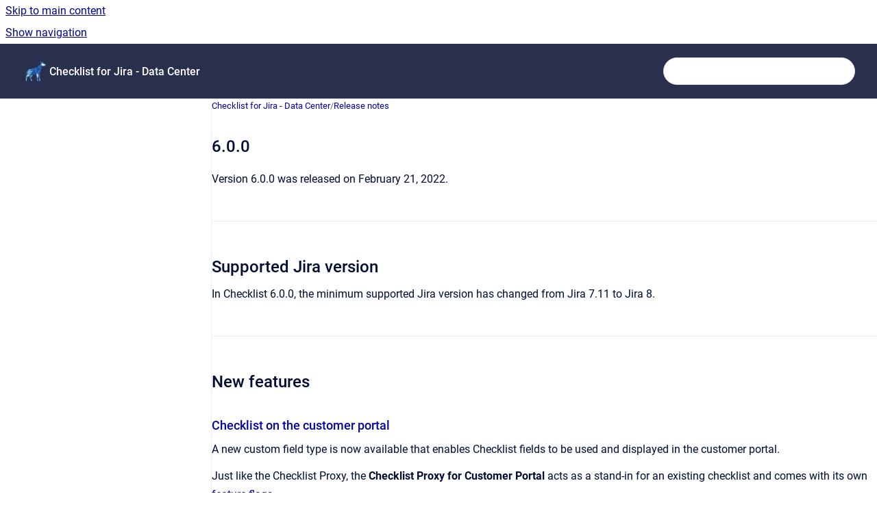

--- FILE ---
content_type: text/html
request_url: https://doc.okapya.com/checklist-for-jira/6-0-0
body_size: 6867
content:
<!doctype html>
            
        
    
        
<html class="no-js" lang="en" data-vp-page-id="3333492397" data-vp-page-template="article">
    
    
    
<head>
    <!--CDP_HEAD_START-->
        <!--CDP_HEAD_END-->
    <meta charset="utf-8">
    <meta http-equiv="x-ua-compatible" content="ie=edge">
    <meta name="viewport" content="width=device-width, initial-scale=1">
    <meta name="repository-base-url" content="../checklist-for-jira">
                <meta name="source-last-modified" content="2023-08-02T18:14Z">
    
    <meta name="Help Center Version"
          content="1.4">
    
        
    <link rel="icon" href="https://doc.okapya.com/__assets-739a1987-b75b-441d-83a5-f140bbcfa029/image/Okapya%20Emblem%20-%20192x192.png">
    <link rel="apple-touch-icon" href="https://doc.okapya.com/__assets-739a1987-b75b-441d-83a5-f140bbcfa029/image/Okapya%20Emblem%20-%20192x192.png">

            <link rel="canonical" href="https://doc.okapya.com/checklist-for-jira/6-0-0">
                                            <link rel="alternate" hreflang="en" href="https://doc.okapya.com/checklist-for-jira/6-0-0">

                                    <link rel="alternate" hreflang="x-default" href="https://doc.okapya.com/checklist-for-jira/6-0-0">
                                        
    


<!-- HelpCenter config -->


                                                                                                                                                                                                                                                                                                                                                                                        
    
                                        

    <!-- Primary Meta Tags -->
    <meta name="title" content="6.0.0">
            <meta name="description" content="Version 6.0.0 was released on February 21, 2022. Supported Jira version In Checklist 6.0.0, the minimum supported Jira version has changed from Jir...">
    <meta property="og:description" content="Version 6.0.0 was released on February 21, 2022. Supported Jira version In Checklist 6.0.0, the minimum supported Jira version has changed from Jir...">
    <meta property="twitter:description" content="Version 6.0.0 was released on February 21, 2022. Supported Jira version In Checklist 6.0.0, the minimum supported Jira version has changed from Jir...">

        
    
    <!-- Open Graph / Facebook -->
    <meta property="og:type" content="website">
    <meta property="og:url" content="https://doc.okapya.com/checklist-for-jira/6-0-0">
    <meta property="og:title" content="6.0.0">
    <meta property="og:image" content="https://doc.okapya.com/__attachments/3333492397/image-20210928-191221.png?inst-v=739a1987-b75b-441d-83a5-f140bbcfa029">


    <!-- Twitter -->
    <meta property="twitter:card" content="summary_large_image">
    <meta property="twitter:title" content="6.0.0">
    <meta property="twitter:image" content="https://doc.okapya.com/__attachments/3333492397/image-20210928-191221.png?inst-v=739a1987-b75b-441d-83a5-f140bbcfa029">

    
    <script>
        var hasCookieNotice = false;
        var usesCookieOptInStrategy = true;
        var cookieRelatedFeatures = [];

        function isSitePreview() {
            var previewStagingUrlMatcher = /\/~preview-([a-f0-9]{8}-[a-f0-9]{4}-[a-f0-9]{4}-[a-f0-9]{4}-[a-f0-9]{12})\//;
            return previewStagingUrlMatcher.test(window.location.href);
        }

        function hasSiteViewerGivenConsentForTracking() {
            try {
                return window.localStorage.getItem('shc-cookies') === 'enabled';
            } catch (e) {
                return false;
            }
        }

        function hasSiteViewerRefusedConsentForTracking() {
            try {
                return window.localStorage.getItem('shc-cookies') === 'disabled';
            } catch (e) {
                return false;
            }
        }

        function areCookiesEnabled() {
                        if (!hasCookieNotice) {
                return true;
            }

                        if (usesCookieOptInStrategy) {
                                if (hasSiteViewerGivenConsentForTracking()) {
                    return true;
                }
            } else {
                                if (!hasSiteViewerRefusedConsentForTracking()) {
                    return true;
                }
            }

            return false;
        }

        var registerCookieRelatedFeature = function (featureFunction) {

                                                
            if (typeof featureFunction === 'function') {
                cookieRelatedFeatures.push(featureFunction);
            }
        }

        var initializeCookieRelatedFeatures = function () {

                                    
            if (!areCookiesEnabled()) {
                return;
            }
            window.scrollHelpCenter.areCookiesEnabled = true;
            for (const cookieRelatedFeature of cookieRelatedFeatures) {
                try {
                    cookieRelatedFeature();
                } catch (e) {
                    console.error(e);
                }
            }
        }

        
        window.scrollHelpCenter = {
            collection: JSON.parse('{\"members\":[{\"name\":\"Checklist for monday\",\"prefix\":\"checklist-for-monday\"},{\"name\":\"Checklist for Jira - Data Center\",\"prefix\":\"checklist-for-jira\"},{\"name\":\"Connectors for Jira\",\"prefix\":\"connectors-for-jira\"}],\"currentContentSource\":{\"name\":\"Checklist for Jira - Data Center\",\"prefix\":\"checklist-for-jira\"}}'),
            source: {
                confluenceBaseUrl: 'https://okapya.atlassian.net/wiki',
                confluencePageId: '3333492397',
                confluenceSpaceKey: 'CHKDOC7',
            },
            contentSourceKey: 'SPACE:CHKDOC7',
            siteKey: '3b3d5e39-0a70-4c07-a29a-88e9e6832701',
            customJsSrc: null,
            isSitePreview: isSitePreview(),
            areCookiesEnabled: areCookiesEnabled(),
            excludePageLabel: 'scroll-help-center-exclude-page',
            hasCookieNotice: hasCookieNotice,
            usesCookieOptInStrategy: usesCookieOptInStrategy,
            registerCookieRelatedFeature: registerCookieRelatedFeature,
            initializeCookieRelatedFeatures: initializeCookieRelatedFeatures,
            isPortal: false,
            isSearch: false,
            isError: false,
            isOverview: false,
            viewportLink: '../?l=en',
            relSiteRootPath: '../',
            siteInstanceId: '739a1987-b75b-441d-83a5-f140bbcfa029',
            theme: {
                root: {
                    absoluteLink: '../?l=en'
                },
                header: {
                    displaySpaceName: true,
                    links: JSON.parse('[]'),
                    logo: {
                        url: '../__assets-739a1987-b75b-441d-83a5-f140bbcfa029/image/Okapya%20Emblem%20-%20192x192.png',
                        alt: 'Okapya - Documentation'
                    },
                },
                cookieNotice: {
                    display: false,
                    headingText: 'Cookie Notice',
                    descriptionText: 'Please read our privacy statement.',
                    link: {
                        url: '',
                        text: ''
                    }
                }
            },
            integrations: {
                jiraServiceDesk: {
                    key: ''
                },
                intercom: {
                    appId: ''
                },
                zendesk: {
                    url: ''
                },
                aiSearch: {
                    enabled: false
                }
            },
            repository: {
                link: '../checklist-for-jira',
                name: 'Checklist for Jira - Data Center'
            },
            versionLinksForPage: JSON.parse('null'),
            variantLinksForPage: JSON.parse('null'),
            languageLinksForPage: JSON.parse('[{\"displayName\":\"English\",\"code\":\"en\",\"toLanguageLink\":\"..\/checklist-for-jira\/6-0-0\",\"fallback\":false}]'),
            defaultLanguageCode: 'en'        };
    </script>

    
            
    

    
    <!-- Google Analytics (gtag) -->
    <script>
        window.scrollHelpCenter.registerCookieRelatedFeature(function () {
            if (!window.scrollHelpCenter.isSitePreview) {
                (function(w,d,s,i){var a=d.createElement(s), m=d.getElementsByTagName(s)[0];a.async=true;
                    a.src='https://www.googletagmanager.com/gtag/js?id='+i;m.parentNode.insertBefore(a,m);
                })(window,document,'script','G-3YHQCP2PMF');

                window.dataLayer = window.dataLayer || [];
                window.gtag = function gtag(){dataLayer.push(arguments);};
                gtag('consent', 'default', {
                    'ad_storage': 'denied',
                    'ad_user_data': 'denied',
                    'ad_personalization': 'denied',
                    'analytics_storage': 'granted'
                });
                gtag('js', new Date());
                gtag('set', 'ads_data_redaction', true);
                gtag('config', 'G-3YHQCP2PMF', { 'anonymize_ip': true });
            }
        });

    </script>
    <!-- End Google Analytics (gtag) -->

    
        
    <link rel="stylesheet" href="../__theme/css/app--9d49c7a6f16d6f27f169.css">

    
            <link rel="stylesheet"
              id="theme-asset-custom-css"
              href="../__assets-739a1987-b75b-441d-83a5-f140bbcfa029/css/custom.css">
    
    
<style>
            :root {
                        --_vpt-INTERNAL-footer-background: #292F4C;
        --_vpt-INTERNAL-footer-foreground: #ffffff;
        --_vpt-INTERNAL-header-background: #292F4C;
        --_vpt-INTERNAL-header-foreground: #FFFFFF;

        /* @deprecated */
        --vp-portal-banner-background-image: url('../header-background--b27bdbd2502a69f032bd.jpg');
        /* @deprecated */
        --vp-portal-banner-text-color: #FFF;
        /* @deprecated */
        --vp-space-banner-background-image: url('../header-background--b27bdbd2502a69f032bd.jpg');
        /* @deprecated */
        --vp-space-banner-text-color: #FFF;
    }
</style>

    <title>6.0.0</title>

        </head>
    <!-- pageid attribute is deprecated - please use data-vp-page-id on html element instead -->
    <body pageid="3333492397" class="flex flex-col min-h-screen">
                    <div id="vp-js-cookies__notice"></div>
            <vp-a11y-skip-controller>
                <a class="vp-a11y-skip-trigger" href="#content">
                    <i18n-message i18nkey="navigation.skip.to.main.label">
                        Skip to main content
                    </i18n-message>
                </a>
            </vp-a11y-skip-controller>
            <button type="button" class="vp-a11y-skip-trigger vp-js-a11y-navigation-toggle">
                <i18n-message i18nkey="navigation.open.label">
                    Show navigation
                </i18n-message>
            </button>
        
        

<header data-vp-component="header" class="header hc-header-background-color">
    <div class="header__navigation relative">
        <div class="hc-header-background-color relative z-10" id="site-navigation">
            <div class="top-bar header__navigation--large vp-container hc-header-background-color hc-header-font-color">
                <div class="top-bar-left">
                    <ul class="flex flex-wrap flex-row gap-4 items-center relative m-0 p-0 list-none hc-header-background-color">
                        <li class="leading-none align-self-center header__navigation--logo">
                            <vp-localized-link>
                                <a href="../?l=en">
                                    <img src="../__assets-739a1987-b75b-441d-83a5-f140bbcfa029/image/Okapya%20Emblem%20-%20192x192.png" alt="">
                                    <i18n-message class="sr-only" i18nKey="header.home.label">
                                        Go to homepage
                                    </i18n-message>
                                </a>
                            </vp-localized-link>
                        </li>
                                                    <li>
                                <vp-localized-link>
                                    <a
                                        href="../checklist-for-jira/"
                                        class="block leading-none py-3 header__navigation--heading hc-header-font-color"
                                    >
                                        Checklist for Jira - Data Center
                                    </a>
                                </vp-localized-link>
                            </li>
                                            </ul>
                </div>
                <div class="top-bar-right no-print">
                    <div class="header__navigation--large__menu hc-header-background-color">
                        <ul class="flex flex-row m-0 p-0 list-none render-links">
                            
                        </ul>
                                                                            <div class="my-auto list-none ml-4">
                                    

        
        
    
    <div
        data-vp-id="search-bar-placeholder"
        data-vp-component="search-bar"
        data-vp-variant=""
        class="vp-search-bar "
        aria-hidden="true"
    >
        <form
            action="/search.html"
            method="GET"
            class="vp-search-bar__input-container"
        >
            <div
                data-vp-component="search-input"
                data-vp-variant="border"
                class="vp-search-input vp-search-input--border"
            >
                <input
                    type="search"
                    autocomplete="off"
                    value=""
                    class="vp-search-input__input"
                    style="margin-right: 0;"
                >
            </div>
        </form>
    </div>

    
    <script data-vp-id="search-bar-config" type="application/json">
        {
            "hasContentSourceFilter": false,
            "hasQuickSearch": true,
            "variant": ""
        }
    </script>
                            </div>
                                            </div>

                    <button type="button" class="vp-js-header-search-toggle vp-button header__navigation--button hc-header-font-color">
                        <svg
                            data-vp-id="header-search-toggle-icon"
                            data-vp-component="icon"
                            xmlns="http://www.w3.org/2000/svg"
                            width="20"
                            height="20"
                            viewBox="0 0 20 20"
                            fill="none"
                            aria-hidden="true"
                        >
                            <path d="M8.99452 14.5C10.5121 14.5 11.809 13.9669 12.8854 12.9007C13.9618 11.8345 14.5 10.5361 14.5 9.00548C14.5 7.48794 13.9631 6.19097 12.8893 5.11458C11.8155 4.03819 10.519 3.5 9 3.5C7.46786 3.5 6.16816 4.0369 5.1009 5.11071C4.03363 6.18453 3.5 7.48096 3.5 9C3.5 10.5321 4.0331 11.8318 5.09929 12.8991C6.1655 13.9664 7.46391 14.5 8.99452 14.5ZM9 16C8.02913 16 7.11974 15.816 6.27185 15.4479C5.42395 15.0799 4.68056 14.5799 4.04167 13.9479C3.40278 13.316 2.90278 12.576 2.54167 11.728C2.18056 10.88 2 9.97053 2 8.99956C2 8.04152 2.18403 7.13542 2.55208 6.28125C2.92014 5.42708 3.41864 4.68387 4.04758 4.0516C4.67653 3.41935 5.41569 2.91935 6.26508 2.5516C7.11449 2.18387 8.02548 2 8.99806 2C9.95769 2 10.8646 2.18403 11.7188 2.55208C12.5729 2.92014 13.316 3.42014 13.9479 4.05208C14.5799 4.68403 15.0799 5.42612 15.4479 6.27835C15.816 7.13058 16 8.0381 16 9.00094C16 9.83365 15.8615 10.6213 15.5846 11.3638C15.3078 12.1062 14.9254 12.7836 14.4375 13.3958L18 16.9583L16.9375 18L13.375 14.4583C12.7668 14.9459 12.0939 15.3247 11.3564 15.5948C10.6188 15.8649 9.83333 16 9 16Z" fill="currentColor"></path>
                        </svg>
                        <i18n-message class="sr-only" i18nKey="search.form.show.label"></i18n-message>
                    </button>
                </div>
            </div>
        </div>
    </div>
</header>

        <div class="flex flex-col flex-grow hc-main-wrapper">
                            


<div class="vp-article vp-container article">
    <div class="vp-article__aside-left no-print">
        <div id="vp-js-desktop__navigation" class="vp-article__aside-left__inner"></div>
    </div>

    <main id="article-content" class="vp-article__content-panel">
                    
    <i18n-message i18nkey="breadcrumb.label" attribute="aria-label" class="vp-breadcrumbs__wrapper">
        <nav class="vp-breadcrumbs" aria-label="Breadcrumb" role="navigation">
            <div class="breadcrumbs-wrapper">
                <ol class="breadcrumbs breadcrumbs--fit-content">
                                            <li>
                                                            <a href="../checklist-for-jira/" rel="prev">Checklist for Jira - Data Center</a>
                                                                                        <span aria-hidden="true">/</span>
                                                    </li>
                                            <li>
                                                            <a href="../checklist-for-jira/release-notes" rel="prev" class="js-breadcrumbs-truncate">Release notes</a>
                                                                                </li>
                                    </ol>
            </div>
        </nav>
    </i18n-message>
                        <div id="content" class="vp-a11y-skip-target" tabindex="-1"></div>
                    <div class="vp-article__aside-right no-print">
                <vp-toc data-vp-component="toc" for="main-content">
                    <vp-a11y-skip-controller slot="afterbegin">
                        <a class="vp-a11y-skip-trigger"  href="#article-inner-content">
                            <i18n-message i18nkey="navigation.skip.toc.label">
                                Skip table of contents
                            </i18n-message>
                        </a>
                    </vp-a11y-skip-controller>
                </vp-toc>
            </div>
                <div id="article-inner-content" class="vp-article__wrapper" tabindex="-1">
            <header class="article-header">
                <!-- CSS class article__heading is deprecated and will be removed in the future -->
                <h1 class="vp-article__heading article__heading"><span>6.0.0</span></h1>
            </header>

            <section id="main-content" class="vp-article__content wiki-content article__content">
                    <div class="contentLayout2">
<div class="columnLayout fixed-width" data-layout="fixed-width" data-layout-mode="default">
<div class="cell normal" data-type="normal">
<div class="innerCell">
<p>Version 6.0.0 was released on February 21, 2022.</p><hr><h2 id="id-6.0.0-SupportedJiraversion">Supported Jira version</h2><p>In Checklist 6.0.0, the minimum supported Jira version has changed from Jira 7.11 to Jira 8.</p><hr><h2 id="id-6.0.0-Newfeatures">New features</h2><h3 id="id-6.0.0-Checklistonthecustomerportal"><a href="../checklist-for-jira/setting-up-a-customer-portal-custom-field" data-linked-resource-id="3333490151" data-linked-resource-version="4" data-linked-resource-type="page">Checklist on the customer portal</a></h3><p>A new custom field type is now available that enables Checklist fields to be used and displayed in the customer portal.</p><p>Just like the Checklist Proxy, the <strong>Checklist Proxy for Customer Portal</strong> acts as a stand-in for an existing checklist and comes with its own <a href="../checklist-for-jira/configuring-the-customer-portal-custom-field" data-linked-resource-id="3333490226" data-linked-resource-version="3" data-linked-resource-type="page">feature flags</a>.</p><figure data-layout="center" data-align="center" class="confluence-embedded-image vp-image vp-image--align-center vp-image--width-auto image-center"><img src="../__attachments/3333492397/image-20210928-191221.png?inst-v=739a1987-b75b-441d-83a5-f140bbcfa029"></figure><h3 id="id-6.0.0-Jiradashboardintegration">Jira dashboard integration</h3><h4 id="id-6.0.0-ChecklistsAssignedtoMe"><a href="../checklist-for-jira/viewing-your-incomplete-items-in-a-dashboard" data-linked-resource-id="3333558120" data-linked-resource-version="2" data-linked-resource-type="page">Checklists Assigned to Me</a></h4><p>A new gadget has been added so that you can see at a glance which incomplete checklist items are assigned to you.</p><h4 id="id-6.0.0-Checklistsinstandardstatisticsgadgets"><a href="../checklist-for-jira/viewing-checklist-statistics-in-dashboards" data-linked-resource-id="3333556179" data-linked-resource-version="4" data-linked-resource-type="page">Checklists in standard statistics gadgets</a></h4><p>Checklist fields can now be selected in the Jira dashboard statistics gadgets.</p></div>
</div>
</div>
<div class="columnLayout two-equal" data-layout="two-equal" data-layout-mode="default">
<div class="cell normal" data-type="normal">
<div class="innerCell">
<figure data-layout="center" data-align="center" class="confluence-embedded-image vp-image vp-image--align-center vp-image--width-auto image-center"><img src="../__attachments/3333492397/image-20211215-193353.png?inst-v=739a1987-b75b-441d-83a5-f140bbcfa029"></figure><p></p></div>
</div>
<div class="cell normal" data-type="normal">
<div class="innerCell">
<figure data-layout="center" data-align="center" class="confluence-embedded-image vp-image vp-image--align-center vp-image--width-auto image-center"><img src="../__attachments/3333492397/image-20211215-193224.png?inst-v=739a1987-b75b-441d-83a5-f140bbcfa029"></figure></div>
</div>
</div>
<div class="columnLayout fixed-width" data-layout="fixed-width" data-layout-mode="default">
<div class="cell normal" data-type="normal">
<div class="innerCell">
<h3 id="id-6.0.0-Othernewfeatures">Other new features</h3><ul><li><p><span class="status-macro aui-lozenge aui-lozenge-visual-refresh">CHK-932</span> A new feature flag was added that collapses section headings automatically when loading a checklist.</p></li></ul><hr><h2 id="id-6.0.0-Improvements">Improvements</h2><ul><li><p><span class="status-macro aui-lozenge aui-lozenge-visual-refresh">CHK-908</span> Checklist items cannot be opened in the <a href="../checklist-for-jira/editing-checklists-in-jira-issues#using-the-inline-editor" rel="nofollow" shape="rect">inline editor</a> if they cannot be edited.</p></li><li><p><span class="status-macro aui-lozenge aui-lozenge-visual-refresh">CHK-1137</span> Checklists can be updated using Jira’s <strong>Bulk Transition</strong>.</p></li><li><p><span class="status-macro aui-lozenge aui-lozenge-visual-refresh">CHK-1191</span> The input width of custom labels has been expanded when editing Checklist and Checklist Proxy parameters.</p></li><li><p><span class="status-macro aui-lozenge aui-lozenge-visual-refresh">CHK-1199</span> Issue links automatically generated in item names are now based on Jira’s <code>jira.projectkey.pattern</code> advanced property.</p></li></ul><hr><h2 id="id-6.0.0-Bugfixes">Bug fixes</h2><ul><li><p><span class="status-macro aui-lozenge aui-lozenge-visual-refresh">CHK-1180</span> Converting an item to an issue while in an issue dialog breaks Jira’s dialog system.</p></li><li><p><span class="status-macro aui-lozenge aui-lozenge-visual-refresh">CHK-1188</span> When importing a template to an issue’s checklist, the <strong>Import</strong> button could be clicked without selecting a template to import.</p></li><li><p><span class="status-macro aui-lozenge aui-lozenge-visual-refresh">CHK-1196</span> Checklist Proxies do not take into account their Summary Source when viewed from the regular issue view.</p></li><li><p><span class="status-macro aui-lozenge aui-lozenge-visual-refresh">CHK-1200</span> Simple Markdown does not work in Checklist Proxy banners.</p></li></ul></div>
</div>
</div>
</div>

        
<div class="table-overlay full reveal article__content" data-vp-id="js-table-overlay">
    <i18n-message i18nkey="modal.cta.close.label" attribute="title">
        <button class="close-button table-overlay__close"
                data-close
                title="Close modal"
                type="button">
            <span aria-hidden="true">&times;</span>
        </button>
    </i18n-message>
    <div class="table-overlay__content"></div>
</div>

                            </section>

                    </div>
    </main>
</div>
                    </div>

        
    
<footer data-vp-component="footer" class="footer hc-footer-background-color">
    <div class="grid lg:flex footer--alignment hc-footer-font-color vp-container">
                    <div class="flex hc-footer-font-color">
                <img src="../__assets-739a1987-b75b-441d-83a5-f140bbcfa029/image/Okapya%20Emblem%20-%20192x192.png" class="footer__logo" alt="">
            </div>
                <div class="grid">
            <div class="footer__links">
                            </div>
                <ul class="footer__attribution-line--copyright hc-footer-font-color">
                    <li>
                    <i18n-message i18nkey="footer.copyright.label" options='{ "date": "2025", "by": "Okapya " }'>
                        Copyright &copy; 2025 Okapya 
                    </i18n-message>
                    </li>
                    <li>
                        <span aria-hidden="true">&bull;</span>
                        <i18n-message i18nkey="footer.poweredBy.label">Powered by</i18n-message>
                        &#32;
                        <a
                            href="https://www.k15t.com/go/scroll-viewport-cloud-help-center"
                            rel="noopener nofollow"
                        >
                            Scroll Viewport
                        </a>
                        &#32;
                        &#38;
                        &#32;
                        <a
                            href="https://www.atlassian.com/software/confluence"
                            rel="noopener nofollow"
                        >
                            Atlassian Confluence
                        </a>
                    </li>
                    <li id="vp-js-cookies__reset-link"></li>
                </ul>
                    </div>
    </div>
</footer>

        
    
    
        
        
            
    
                
                
                
        
        <div id="vp-js-mobile__navigation"></div>

                            <div class="vp-error-log">
                <div class="vp-error-log__backdrop"></div>
                <div class="vp-error-log__modal">
                    <div class="vp-error-log__header">
                        <i18n-message i18nkey="preview.errorLog.header.label" ns="common">
                            JavaScript errors detected
                        </i18n-message>
                    </div>
                    <div class="vp-error-log__content">
                        <p>
                            <i18n-message i18nkey="preview.errorLog.content.0" ns="common">
                                Please note, these errors can depend on your browser setup.
                            </i18n-message>
                        </p>
                        <ul data-error-log-list>
                            <template class="vp-error-log__item--template">
                                <li></li>
                            </template>
                        </ul>
                        <p>
                            <i18n-message i18nkey="preview.errorLog.content.1" ns="common">
                                If this problem persists, please contact our support.
                            </i18n-message>
                        </p>
                    </div>
                    <div class="vp-error-log__footer">
                        <a class="vp-button vp-button--primary" href="https://k15t.jira.com/servicedesk/customer/portal/3" rel="noopener">
                            <i18n-message i18nkey="preview.errorLog.cta.support.label" ns="common">
                                Contact Support
                            </i18n-message>
                        </a>
                        <a class="vp-button vp-button--secondary" id="error-log-close-button" tabindex="0">
                            <i18n-message i18nkey="preview.errorLog.cta.close.label" ns="common">
                                Close
                            </i18n-message>
                        </a>
                    </div>
                </div>
            </div>
        
        <script>
            (function() {
                // set the inapphelp attributes as early as possible to avoid flashing content that should be hidden
                const searchParams = new URL(location.href).searchParams;

                if (searchParams.get('inAppHelp') === 'true') {
                    const inAppHelpClasses = ['vp-in-app-help'];

                    if (searchParams.get('title') === 'false') {
                        inAppHelpClasses.push('vp-in-app-help--no-title');
                    }

                    document.body.classList.add(...inAppHelpClasses);
                }
            }());
        </script>

        <script>
            if(!false) {
                window.scrollHelpCenter.initializeCookieRelatedFeatures();
            }
        </script>

        <script src="../__theme/js/app--e097f5305d0a99a7c40c.js"></script>
    </body>
</html>


--- FILE ---
content_type: text/css
request_url: https://doc.okapya.com/__assets-739a1987-b75b-441d-83a5-f140bbcfa029/css/custom.css
body_size: 530
content:
.footer__attribution-line--copyright > li:nth-child(2) {
  visibility: hidden !important;
}

.vp-article {
  /* 
  Update https://help-cloud.k15t.com/scroll-viewport/scroll-viewport-cloud-2023-02-23
  Changed the maximum width of articles to be smaller, and I put it back to something that works for us.
  (Especially for screenshots which size is a percentage of the page width)
  */
  --_content-width: 150ch;
}

.status-macro.aui-lozenge {
  max-width: unset;
  vertical-align: middle;à
}

.panel-macro {
  margin-top: auto; /* Removes a big useless margin over info/warning messages */
}

li > figure.confluence-embedded-image.vp-image {
    margin-inline: initial !important;
}